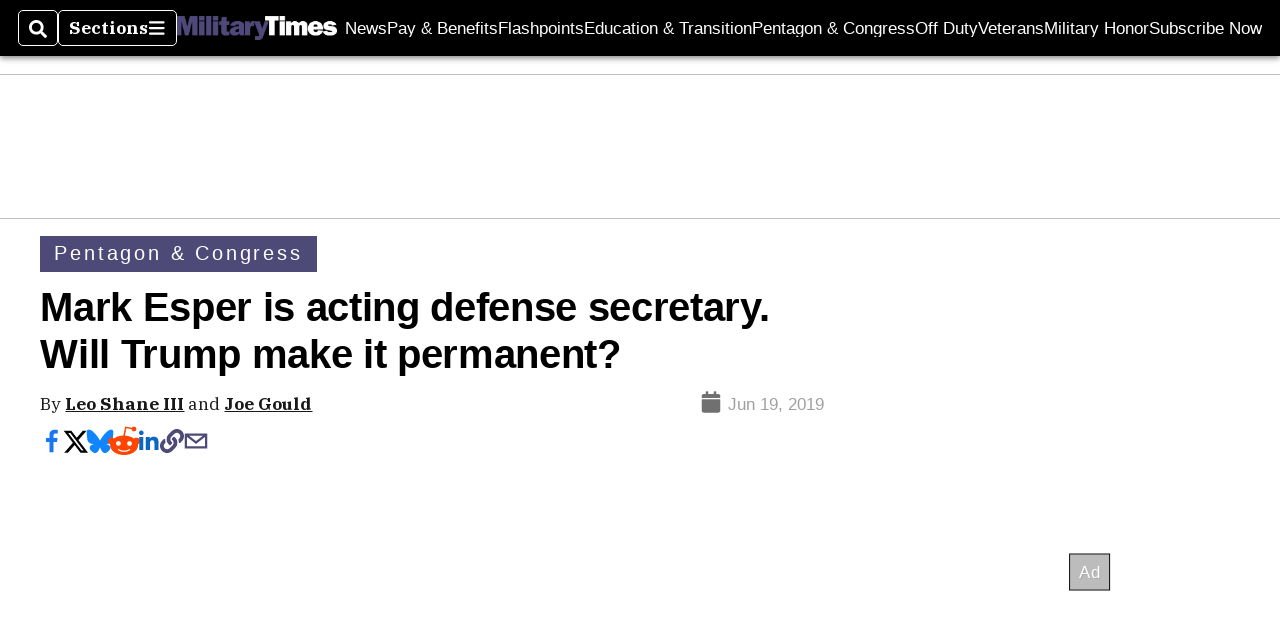

--- FILE ---
content_type: text/html; charset=utf-8
request_url: https://www.google.com/recaptcha/api2/aframe
body_size: 266
content:
<!DOCTYPE HTML><html><head><meta http-equiv="content-type" content="text/html; charset=UTF-8"></head><body><script nonce="VX6gf84sSGkzsdATOtwwtg">/** Anti-fraud and anti-abuse applications only. See google.com/recaptcha */ try{var clients={'sodar':'https://pagead2.googlesyndication.com/pagead/sodar?'};window.addEventListener("message",function(a){try{if(a.source===window.parent){var b=JSON.parse(a.data);var c=clients[b['id']];if(c){var d=document.createElement('img');d.src=c+b['params']+'&rc='+(localStorage.getItem("rc::a")?sessionStorage.getItem("rc::b"):"");window.document.body.appendChild(d);sessionStorage.setItem("rc::e",parseInt(sessionStorage.getItem("rc::e")||0)+1);localStorage.setItem("rc::h",'1768789121631');}}}catch(b){}});window.parent.postMessage("_grecaptcha_ready", "*");}catch(b){}</script></body></html>

--- FILE ---
content_type: application/javascript; charset=utf-8
request_url: https://www.militarytimes.com/pf/resources/prebid-configs/military-times.js?d=140
body_size: -54
content:
pbjs.bidderSettings = {
	nobid: {
		siteId: '20008',
	},
}
pbjs.bidderconfig = [
	{
		bidder: 'rubicon',
		params: {
			accountId: '17856',
			siteId: '182710',
			zoneId: '892700',
		},
	},
	{
		bidder: 'nobid',
		params: {
			siteId: '20008',
		},
	},
]

pbjs.bidderconfig.by_size = {}
pbjs.video_bidders = []


--- FILE ---
content_type: application/javascript; charset=utf-8
request_url: https://fundingchoicesmessages.google.com/f/AGSKWxVHVzOtNtPWPgGzVIGv7O-EhBH0Y_CI41Q21I_QTnlch56iSPRzkT8l3v5Z02kq_b_l_oeoUjFnZm-fClI_bN326ImM1iDAfJiBJUAzm1gLzGVd232-2tPk39H0bblwbEyN89G3WrpzinwnhUt_O8XzaTRqPHzRyn59KQGhipO51Z41sqweHQywKT5H/_/adstrk./ui/adv./annonse.-amazon-ads/-newsletter-ad-
body_size: -1292
content:
window['1ee21f35-7582-4b44-93c1-9ba71a9753d9'] = true;